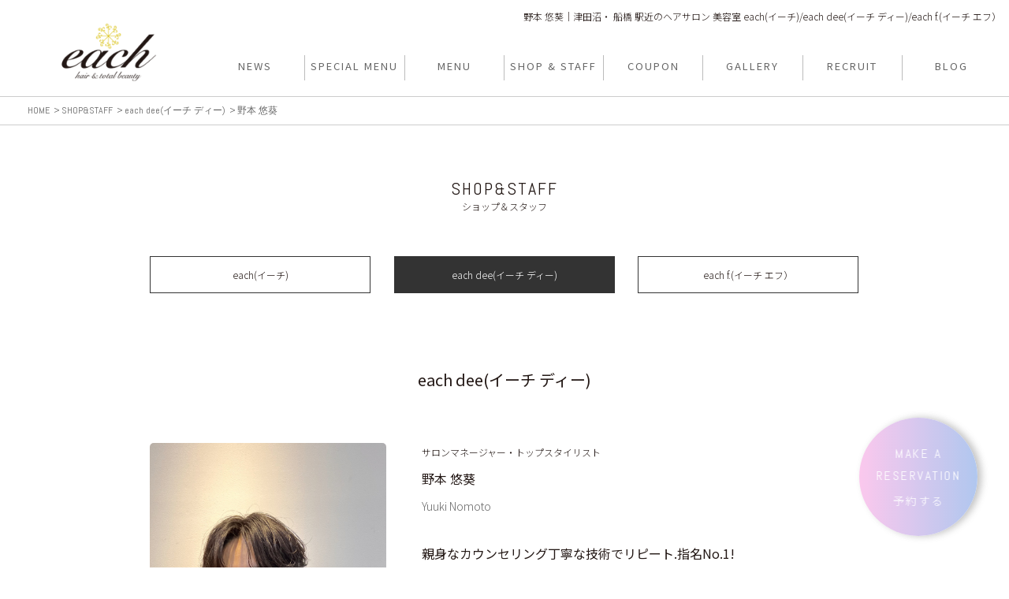

--- FILE ---
content_type: text/html; charset=utf-8
request_url: https://each-beauty.jp/staff/0003681/
body_size: 35724
content:



		




<!DOCTYPE html>
<html lang="ja">
<head>
	<meta http-equiv="Content-Type" content="text/html; charset=utf-8" />
	<meta http-equiv="content-type" content="text/html" />
	<meta name="author" content="GallerySoft.info" />
	<meta http-equiv="expires" content="0" />
	<meta name="resource-type" content="document" />
	<meta name="distribution" content="global" />
	<meta name="robots" content="index, follow" />
	<meta name="revisit-after" content="1 days" />
	<meta name="rating" content="general" />
	<meta http-equiv="X-UA-Compatible" content="IE=edge"/>
	<meta name="viewport" content="width=device-width, initial-scale=1, user-scalable=no"/>
	<meta name="SKYPE_TOOLBAR" content="SKYPE_TOOLBAR_PARSER_COMPATIBLE" />
	<meta content="telephone=no" name="format-detection" />




			
<title>野本 悠葵｜津田沼・ 船橋 駅近のヘアサロン 美容室 each(イーチ)/each dee(イーチ ディー)/each f.(イーチ エフ）</title>
<meta name="description" content="">
<meta name="keywords" content="">



		

												

<meta property="og:title" content="MENU｜津田沼・ 船橋 駅近のヘアサロン 美容室 each(イーチ)/each dee(イーチ ディー)/each f.(イーチ エフ）" />
<meta property="og:type" content="article" />
<meta property="og:site_name" content="津田沼 駅近のヘアサロン 美容室 each(イーチ)/each dee(イーチディー)" />
<meta property="og:description" content="JR津田沼駅・船橋駅近くにある美容室【each(イーチ)】グループの公式ウェブサイトです。クオリティの高い技術とくつろげる雰囲気、髪や頭皮を大切にするケアサロンとしてヘッドスパやトリートメントの種類を豊富にご用意しております。私達がお客様のビューティーパートナーになります。　MENU" />
<meta property="og:image" content="https://each-beauty.jp/images/logo/sysimg_200824185155_0.png"/>






	<link href="https://fonts.googleapis.com/css2?family=Noto+Sans+JP:wght@100;300;400;500;700;900&display=swap" rel="stylesheet">
	<link href="https://fonts.googleapis.com/css2?family=Abel&display=swap" rel="stylesheet">

	<!--<link href="../../common/css/bootstrap.min.css" rel="stylesheet" type="text/css" />-->
	<link href="../../common/css/animation.css" rel="stylesheet" type="text/css" />
	<link href="../../common/css/reset.css" rel="stylesheet" type="text/css" />
	<link href="../../common/css/nivo-slider.css" rel="stylesheet" type="text/css" />
	<link href="../../common/css/owl.carousel.css" rel="stylesheet" type="text/css" />
	<link href="../../common/menureponsive/jquery.mmenu.all.css" type="text/css" rel="stylesheet" />
	<link href="../../common/menureponsive/demo.css" type="text/css" rel="stylesheet" />
	<link href="../../common/css/jquery.bxslider.min.css" type="text/css" rel="stylesheet" />


	<link href="../../common/css/common.css?2023102601" rel="stylesheet" type="text/css" />
	<link href="../../common/css/cmn.css?2023102601" rel="stylesheet" type="text/css" />
	<link href="../../common/css/calendar.css?2018081801" rel="stylesheet" type="text/css" />
	<link href="https://fonts.googleapis.com/css?family=Vollkorn" rel="stylesheet">






	<script src="https://ajax.googleapis.com/ajax/libs/jquery/3.5.1/jquery.min.js"></script>
	<script src="//ajax.googleapis.com/ajax/libs/jquery/2.2.0/jquery.min.js"></script>
	<script src="../../common/js/jquery.bxslider.js"></script>
	<script src="../../common/js/slick/slick.min.js"></script>
	<script src="../../common/js/jquery.matchHeight.js"></script>
	<script src="../../common/js/jquery.inview.min.js"></script>
	<script src="../../common/js/jquery.leanModal.min.js"></script>
	<script src="../../common/js/common.js"></script>
	<script src="../../common/js/site.js?2020091101"></script>

	<!-- Global site tag (gtag.js) - Google Analytics -->
	<script async src="https://www.googletagmanager.com/gtag/js?id=G-5H6QN60YDH"></script>
	<script>
		window.dataLayer = window.dataLayer || [];
		function gtag(){dataLayer.push(arguments);}
		gtag('js', new Date());

		gtag('config', 'G-5H6QN60YDH');
	</script>


</head>

<body>





<div id="container">

	<header id="site_header">
		<div class="inner clearfix">
			



			<div class="header_left">
				<h1 class="site_logo">
					<a href="../../">
						<img src="../../images/logo/sysimg_200824185155_0.png" alt="" />
					</a>
				</h1>
			</div>
			<div class="header_lead sp_none">
				<p>






野本 悠葵｜津田沼・ 船橋 駅近のヘアサロン 美容室 each(イーチ)/each dee(イーチ ディー)/each f.(イーチ エフ）</p>
			</div>

			




			



<div class="header_list">
	<div class="header_navi sp_none">
		<ul class="gnavi_list">
				<li>
																		<a href="../../news/" class="gnav_news">
					<span>NEWS</span><span>NEWS</span>
				</a>
	





	





	





	





			</li>

				<li class="level2_pc">
																		<a href="../../specialmenu/" class="gnav_specialmenu">
					<span>SPECIAL MENU</span><span>SPECIAL MENU</span>
				</a>
	



					<ul>
						<li><a href="../../specialmenu/0001622/">初めての方へ</a></li>
						<li><a href="../../specialmenu/0001621/">サロンコンセプト</a></li>
						<li><a href="../../specialmenu/0001675/">アクセス</a></li>
						<li><a href="../../specialmenu/0001623/">ヘッドスパ</a></li>
						<li><a href="../../specialmenu/0001674/">ハリスノフトリートメント</a></li>
						<li><a href="../../specialmenu/0001619/">メディア・雑誌掲載</a></li>

					</ul>


	





	





	





			</li>

				<li>
																		<a href="../../menu/" class="gnav_menu">
					<span>MENU</span><span>MENU</span>
				</a>
	





	





	





	





			</li>

				<li class="level2_pc">
																		<a href="../../shop/" class="gnav_shop">
					<span>SHOP & STAFF</span><span>SHOP & STAFF</span>
				</a>
	





	





	





	



					<ul>
						<li><a href="../../shop/0000736/">each(イーチ)</a></li>
						<li><a href="../../shop/0000737/">each dee(イーチ ディー)</a></li>
						<li><a href="../../shop/0000743/">each f.(イーチ エフ）</a></li>

					</ul>


			</li>

				<li>
																		<a href="../../coupon/" class="gnav_coupon">
					<span>COUPON</span><span>COUPON</span>
				</a>
	





	





	





	





			</li>

				<li>
																		<a href="../../gallery/" class="gnav_gallery">
					<span>GALLERY</span><span>GALLERY</span>
				</a>
	





	





	





	





			</li>

				<li>
													<a href="https://each-recruit.sub.jp/" target="_blank" class="gnav_">
					<span>RECRUIT</span><span>RECRUIT</span>
				</a>
	





	





	





	





			</li>

				<li>
																		<a href="../../blog/" class="gnav_blog">
					<span>BLOG</span><span>BLOG</span>
				</a>
	





	





	





	





			</li>
		</ul>
	</div>
	
	<div class="header_navi_sp pc_none">
		<ul class="gnavi_list">
				<li>
																			<a href="../../news/">
						<span>NEWS</span>
				</a>
	





	





	





	





			</li>

				<li class="level2_sp">
																			<a href="javascript:void(0);">
						<span>SPECIAL MENU</span>
				</a>
	



					<ul>
						<li><a href="../../specialmenu/0001622/">初めての方へ</a></li>
						<li><a href="../../specialmenu/0001621/">サロンコンセプト</a></li>
						<li><a href="../../specialmenu/0001675/">アクセス</a></li>
						<li><a href="../../specialmenu/0001623/">ヘッドスパ</a></li>
						<li><a href="../../specialmenu/0001674/">ハリスノフトリートメント</a></li>
						<li><a href="../../specialmenu/0001619/">メディア・雑誌掲載</a></li>

					</ul>


	





	





	





			</li>

				<li>
																			<a href="../../menu/">
						<span>MENU</span>
				</a>
	





	





	





	





			</li>

				<li class="level2_sp">
																			<a href="javascript:void(0);">
						<span>SHOP & STAFF</span>
				</a>
	





	





	





	



					<ul>
						<li><a href="../../shop/0000736/">each(イーチ)</a></li>
						<li><a href="../../shop/0000737/">each dee(イーチ ディー)</a></li>
						<li><a href="../../shop/0000743/">each f.(イーチ エフ）</a></li>

					</ul>


			</li>

				<li>
																			<a href="../../coupon/">
						<span>COUPON</span>
				</a>
	





	





	





	





			</li>

				<li>
																			<a href="../../gallery/">
						<span>GALLERY</span>
				</a>
	





	





	





	





			</li>

				<li>
														<a href="https://each-recruit.sub.jp/" target="_blank">
						<span>RECRUIT</span>
				</a>
	





	





	





	





			</li>

				<li>
																			<a href="../../blog/">
						<span>BLOG</span>
				</a>
	





	





	





	





			</li>
		</ul>
	</div>
	
</div>
<div id="sp_menu" class="pc_none">
	<a href="javascript:void(0)" id="panel-btn" title="スマホメニュー" class="">
		<span id="panel-btn-icon"></span>
	</a>
</div>
		</div>
	</header>

	<div class="pagebody">
		<!-- topic_path_top -->
		<div class="topic_path_top sp_none">
			<ul>
				<li><a href="../../"><span>HOME</span></a></li>
				<li><a href="../../shop/"><span>SHOP&STAFF</span></a></li>
				<li><a href="../../shop/0000737/"><span>each dee(イーチ ディー)</span></a></li>
				<li><span>野本 悠葵</span></li>
			</ul>
		</div>
		<!-- topic_path_top -->

		<div class="pagebody_inner dir_shop_and_staff_index">
			<!-- page_ttl -->
			<h1 class="page_ttl">
				<span class="ttl_en">SHOP&STAFF</span>
				<span class="ttl_jp">ショップ＆スタッフ</span>
			</h1>
			<!-- page_ttl -->

			<!-- pull_down_menu -->
			<div class="pull_down_menu">
			<form name="sort_form">
				<select id="sort" name="sort" class="pc_none" onchange="dropsort()">
																									<option class="shop_and_staff_index01" value="../../shop/0000736/">each(イーチ)</option>
																									<option class="shop_and_staff_index02" value="../../shop/0000737/" selected="selected">each dee(イーチ ディー)</option>
																									<option class="shop_and_staff_index03" value="../../shop/0000743/">each f.(イーチ エフ）</option>
				
				</select>
			</form>
			</div>
			<!-- pull_down_menu -->

			<!-- list_menu_pc -->
			<div class="list_menu_pc sp_none">
				<ul class="clearfix">
																									<li class=""><a href="../../shop/0000736/">each(イーチ)</a></li>
																									<li class="active"><a href="../../shop/0000737/">each dee(イーチ ディー)</a></li>
																									<li class=""><a href="../../shop/0000743/">each f.(イーチ エフ）</a></li>
				
				</ul>
			</div>
			<!-- list_menu_pc -->

			<!-- specialmenu_slide -->
			<div class="specialmenu_slide pc_none">
				<ul class="specialmenu_slide_bxdslider clearfix" id="specialmenu_nonslide">
															<li>
							<a href="../../shop/0000736/">
								<div class="thumb">
									<img src="../../thumb.php?src=../..//images/shopinfo/200824151454851292.png&w=225&h=150&zc=1" alt="">
								</div>
								<p class="ttl">each(イーチ)</p>
							</a>
						</li>
																				<li>
							<a href="../../shop/0000737/">
								<div class="thumb">
									<img src="../../thumb.php?src=../..//images/shopinfo/200824152752305760.png&w=225&h=150&zc=1" alt="">
								</div>
								<p class="ttl">each dee(イーチ ディー)</p>
							</a>
						</li>
																				<li>
							<a href="../../shop/0000743/">
								<div class="thumb">
									<img src="../../thumb.php?src=../..//images/shopinfo/230508072514277354.png&w=225&h=150&zc=1" alt="">
								</div>
								<p class="ttl">each f.(イーチ エフ）</p>
							</a>
						</li>
									
				</ul>
			</div>
			<!-- specialmenu_slide -->

			<!-- item_area -->
			<div class="item_area shop_and_staff_index">
																				<div class="item" style="display:none;" data-item="0">
					<div class="item_area01">
						<div class="item_wrap">
							<p class="ttl">each(イーチ)</p>
							
																																																																																																	
															<div class="reservation_btn">
									<a href="https://csnext.me/each/reserve?shop_id=58" target="_blank">WEB RESERVATION</a>
								</div>
													</div>
					</div>
				</div>
																				<div class="item" data-item="1">
					<div class="item_area01">
						<div class="item_wrap">
							<p class="ttl">each dee(イーチ ディー)</p>
							
																								<div class="staff_area">
										<div class="inner">
											<div class="img">
																							<img src="../../images/staff/sysimg_250305160906_0.jpg" alt="">
																						</div>
											<div class="txt">
												<div class="name">
																											<p class="position">サロンマネージャー・トップスタイリスト</p>
																										<p class="name_jp">野本 悠葵</p>
													<p class="name_en">Yuuki Nomoto</p>
												</div>
												<p class="lead">親身なカウンセリング丁寧な技術でリピート.指名No.1!</p>
												<p>【プロフィール】<br />
全国、海外にある有名サロンを経てeachオープニングメンバーに参加。<br />
<br />
【コメント】<br />
納得のいくまでカウンセリングをさせて頂き、今とこれからを共有し<br />
一緒にお客様に似合うベストなヘアスタイルを創っていきましょう！<br />
お客様のなりたいを引き出します！<br />
eachの「良い雰囲気」を感じに是非いらして下さい。<br />
一生涯お付き合いできる美を通じてのサポーターになります。</p>
																							</div>
										</div>
									</div>
																																																																																																																																																																																																						
																																																																																																																																																																																													
																																																																																																																																																																																													
																																																																																																																																																																																																																						
																																																																																																																																																																																													
																																																																																																																																																																																													
																																																																																																																																																																																													
									
																		<div class="shop_sns">
										<p class="lead"><span>＼</span>FOLLOW ME!<span>／</span></p>
										<ul>
																																																																																																																																																																																																																																																																																																			
																																																																																																																																																																																																																																																																																																			
																																																																																																																																																																																																																																																																																																			
																																																																																																																																																																																	<li>
															<a href="https://www.instagram.com/yuuki_nomoto_each" target="_blank">
																<img src="../../common/images/icon_footer_Instagram_sp.png" alt="Instagram">
															</a>
														</li>
																																																																																																																																													
																																																																																																																																																																																																																																																																																																			
																																																																																																																																																																																																																																																																																																			
																																																																																																																																																																																																																																																																																																			
										
										</ul>
									</div>
																																																																																																																																	
															<div class="reservation_btn">
									<a href="https://csnext.me/each/reserve?shop_id=58" target="_blank">WEB RESERVATION</a>
								</div>
													</div>
					</div>
				</div>
																				<div class="item" style="display:none;" data-item="2">
					<div class="item_area01">
						<div class="item_wrap">
							<p class="ttl">each f.(イーチ エフ）</p>
							
																																																																																																																															
															<div class="reservation_btn">
									<a href="https://csnext.me/each/reserve?shop_id=58" target="_blank">WEB RESERVATION</a>
								</div>
													</div>
					</div>
				</div>
			

				<!-- my_works_slide -->
													<div class="my_works_slide">
						<p class="ttl">MY WORKS</p>
						<div class="my_works_slide_inner">
							<ul class="my_works_slide_bxdslider clearfix" id="my_works_slide_bxdslider">
																							<li>
									<a href="../../gallery/0024478/">
										<div class="thumb">
																					<img src="../../thumb.php?src=../../images/gallery/240221232259278532.jpeg&w=300&h=450&zc=1" alt="3681">
																				</div>
										<p class="txt">モーブバイオレット×マッシュ</p>
									</a>
								</li>
																															<li>
									<a href="../../gallery/0021685/">
										<div class="thumb">
																					<img src="../../thumb.php?src=../../images/gallery/221205123536739136.jpeg&w=300&h=450&zc=1" alt="3681">
																				</div>
										<p class="txt">束感×ショート</p>
									</a>
								</li>
																															<li>
									<a href="../../gallery/0021684/">
										<div class="thumb">
																					<img src="../../thumb.php?src=../../images/gallery/221205123418648828.jpeg&w=300&h=450&zc=1" alt="3681">
																				</div>
										<p class="txt">ハイトーン×クロップド</p>
									</a>
								</li>
																															<li>
									<a href="../../gallery/0021682/">
										<div class="thumb">
																					<img src="../../thumb.php?src=../../images/gallery/221205122349077076.jpeg&w=300&h=450&zc=1" alt="3681">
																				</div>
										<p class="txt">マッシュ×ウルフ</p>
									</a>
								</li>
																															<li>
									<a href="../../gallery/0017522/">
										<div class="thumb">
																					<img src="../../thumb.php?src=../../images/gallery/211108154739357337.jpeg&w=300&h=450&zc=1" alt="3681">
																				</div>
										<p class="txt">インナーカラー</p>
									</a>
								</li>
																															<li>
									<a href="../../gallery/0017521/">
										<div class="thumb">
																					<img src="../../thumb.php?src=../../images/gallery/211108153912112654.jpeg&w=300&h=450&zc=1" alt="3681">
																				</div>
										<p class="txt">ピンクベースカラー</p>
									</a>
								</li>
																															<li>
									<a href="../../gallery/0017520/">
										<div class="thumb">
																					<img src="../../thumb.php?src=../../images/gallery/211108152433774076.jpeg&w=300&h=450&zc=1" alt="3681">
																				</div>
										<p class="txt">ブリーチカラー</p>
									</a>
								</li>
																															<li>
									<a href="../../gallery/0013408/">
										<div class="thumb">
																					<img src="../../thumb.php?src=../../images/gallery/201022163843760922.jpeg&w=300&h=450&zc=1" alt="3681">
																				</div>
										<p class="txt">ショートボブ</p>
									</a>
								</li>
																															<li>
									<a href="../../gallery/0013407/">
										<div class="thumb">
																					<img src="../../thumb.php?src=../../images/gallery/201022163340715149.jpeg&w=300&h=450&zc=1" alt="3681">
																				</div>
										<p class="txt">スパイラルショート</p>
									</a>
								</li>
																															<li>
									<a href="../../gallery/0013406/">
										<div class="thumb">
																					<img src="../../thumb.php?src=../../images/gallery/201022162923718651.jpeg&w=300&h=450&zc=1" alt="3681">
																				</div>
										<p class="txt">レイヤーショート</p>
									</a>
								</li>
																															<li>
									<a href="../../gallery/0013404/">
										<div class="thumb">
																					<img src="../../thumb.php?src=../../images/gallery/201022162540717545.jpeg&w=300&h=450&zc=1" alt="3681">
																				</div>
										<p class="txt">ツイスパマッシュ</p>
									</a>
								</li>
																															<li>
									<a href="../../gallery/0013401/">
										<div class="thumb">
																					<img src="../../thumb.php?src=../../images/gallery/201022160306267027.jpeg&w=300&h=450&zc=1" alt="3681">
																				</div>
										<p class="txt">ツイスパマッシュ</p>
									</a>
								</li>
																															<li>
									<a href="../../gallery/0013398/">
										<div class="thumb">
																					<img src="../../thumb.php?src=../../images/gallery/201022150806054346.jpeg&w=300&h=450&zc=1" alt="3681">
																				</div>
										<p class="txt">ショートボブ</p>
									</a>
								</li>
																															<li>
									<a href="../../gallery/0013396/">
										<div class="thumb">
																					<img src="../../thumb.php?src=../../images/gallery/201022145728728013.jpeg&w=300&h=450&zc=1" alt="3681">
																				</div>
										<p class="txt">ショートボブ</p>
									</a>
								</li>
																															<li>
									<a href="../../gallery/0013395/">
										<div class="thumb">
																					<img src="../../thumb.php?src=../../images/gallery/201022145649570483.jpeg&w=300&h=450&zc=1" alt="3681">
																				</div>
										<p class="txt">外ハネボブスタイル</p>
									</a>
								</li>
																															<li>
									<a href="../../gallery/0013394/">
										<div class="thumb">
																					<img src="../../thumb.php?src=../../images/gallery/201022145409967640.jpeg&w=300&h=450&zc=1" alt="3681">
																				</div>
										<p class="txt">ショートスタイル</p>
									</a>
								</li>
																															<li>
									<a href="../../gallery/0013392/">
										<div class="thumb">
																					<img src="../../thumb.php?src=../../images/gallery/201022145158861628.jpeg&w=300&h=450&zc=1" alt="3681">
																				</div>
										<p class="txt">カシスカラー</p>
									</a>
								</li>
																															<li>
									<a href="../../gallery/0012876/">
										<div class="thumb">
																					<img src="../../thumb.php?src=../../images/gallery/200828170112585730.png&w=300&h=450&zc=1" alt="3681">
																				</div>
										<p class="txt">トレンド・ハイライトスタイル</p>
									</a>
								</li>
															
							</ul>
						</div>
						<div class="bg_area"></div>
					</div>
								<!-- my_works_slide -->
			
								<!-- staff_slide -->
				<div class="staff_slide">
					<p class="ttl">STAFF</p>
					<ul class="staff_slide_bxdslider clearfix" id="staff_slide_bxdslider">
																		<li>
								<a href="../../staff/0003681/">
									<div class="thumb">
																			<img src="../../thumb.php?src=../../images/staff/sysimg_250305160906_0.jpg&w=300&h=450&zc=1" alt="">
																		</div>
									<p class="name">
																					<span class="position">サロンマネージャー・トップスタイリスト</span>
																				<span>野本 悠葵</span>
										<span class="profile sp_none">PROFILE</span>
									</p>
								</a>
							</li>
																								<li>
								<a href="../../staff/0003684/">
									<div class="thumb">
																			<img src="../../thumb.php?src=../../images/staff/sysimg_250414164813_0.jpg&w=300&h=450&zc=1" alt="">
																		</div>
									<p class="name">
																					<span class="position">サロンサブマネージャー・トップスタイリスト</span>
																				<span>井出 朱音</span>
										<span class="profile sp_none">PROFILE</span>
									</p>
								</a>
							</li>
																								<li>
								<a href="../../staff/0003679/">
									<div class="thumb">
																			<img src="../../thumb.php?src=../../images/staff/sysimg_240715184550_0.jpg&w=300&h=450&zc=1" alt="">
																		</div>
									<p class="name">
																					<span class="position">トップスタイリスト</span>
																				<span>林 亜衣</span>
										<span class="profile sp_none">PROFILE</span>
									</p>
								</a>
							</li>
																								<li>
								<a href="../../staff/0003687/">
									<div class="thumb">
																			<img src="../../thumb.php?src=../../images/staff/sysimg_240715184611_0.jpg&w=300&h=450&zc=1" alt="">
																		</div>
									<p class="name">
																					<span class="position">スタイリスト</span>
																				<span>高野 玲緒</span>
										<span class="profile sp_none">PROFILE</span>
									</p>
								</a>
							</li>
																								<li>
								<a href="../../staff/0003832/">
									<div class="thumb">
																			<img src="../../thumb.php?src=../../images/staff/sysimg_240715184648_0.jpg&w=300&h=450&zc=1" alt="">
																		</div>
									<p class="name">
																					<span class="position">Jr.スタイリスト</span>
																				<span>星野 優希</span>
										<span class="profile sp_none">PROFILE</span>
									</p>
								</a>
							</li>
																								<li>
								<a href="../../staff/0004140/">
									<div class="thumb">
																			<img src="../../thumb.php?src=../../images/staff/sysimg_250305161259_0.jpg&w=300&h=450&zc=1" alt="">
																		</div>
									<p class="name">
																					<span class="position">アシスタント</span>
																				<span>麻生 桃愛</span>
										<span class="profile sp_none">PROFILE</span>
									</p>
								</a>
							</li>
																								<li>
								<a href="../../staff/0006345/">
									<div class="thumb">
																			<img src="../../thumb.php?src=../../images/staff/sysimg_250305161118_0.jpg&w=300&h=450&zc=1" alt="">
																		</div>
									<p class="name">
																					<span class="position">アシスタント</span>
																				<span>大田黒 零生</span>
										<span class="profile sp_none">PROFILE</span>
									</p>
								</a>
							</li>
																								<li>
								<a href="../../staff/0003682/">
									<div class="thumb">
																			<img src="../../thumb.php?src=../../images/staff/sysimg_240810105011_0.jpg&w=300&h=450&zc=1" alt="">
																		</div>
									<p class="name">
																					<span class="position">代表</span>
																				<span>鈴木 孝行</span>
										<span class="profile sp_none">PROFILE</span>
									</p>
								</a>
							</li>
											
					</ul>
				</div>
				<!-- staff_slide -->
			</div>
			<!-- item_area -->

		</div>
	</div>

</div>



																					
                                
<!-- site_footer -->
<footer id="site_footer">
	<!-- scroll_top -->
	<div class="scroll_top">
		<a href="#container"><span><img src="../../common/images/icon_scroll_top01.png" alt="PAGE TOP"></span></a>
	</div>
	<!-- scroll_top -->
	
	<div class="inner">
		<!-- footer_navi -->
		<div class="footer_navi">
			<ul class="pc_none">
																															<li>
					<a href="../../news/">
						NEWS
					</a>
				</li>
																																		<li>
					<a href="../../specialmenu/">
						SPECIAL MENU
					</a>
				</li>
																																		<li>
					<a href="../../menu/">
						MENU
					</a>
				</li>
																																		<li>
					<a href="../../shop/">
						SHOP & STAFF
					</a>
				</li>
																																		<li>
					<a href="../../coupon/">
						COUPON
					</a>
				</li>
																																		<li>
					<a href="../../gallery/">
						GALLERY
					</a>
				</li>
																							<li>
					<a href="https://each-recruit.sub.jp/" target="_blank">
						RECRUIT
					</a>
				</li>
																																		<li>
					<a href="../../blog/">
						BLOG
					</a>
				</li>
												</ul>
			<ul class="sp_none">
																															<li>
					<a href="../../news/">
						NEWS
					</a>
				</li>
																																		<li>
					<a href="../../specialmenu/">
						SPECIAL MENU
					</a>
				</li>
																																		<li>
					<a href="../../menu/">
						MENU
					</a>
				</li>
																																		<li>
					<a href="../../shop/">
						SHOP & STAFF
					</a>
				</li>
																																		<li>
					<a href="../../coupon/">
						COUPON
					</a>
				</li>
																																		<li>
					<a href="../../gallery/">
						GALLERY
					</a>
				</li>
																							<li>
					<a href="https://each-recruit.sub.jp/" target="_blank">
						RECRUIT
					</a>
				</li>
																																		<li>
					<a href="../../blog/">
						BLOG
					</a>
				</li>
												</ul>
		</div>
		<!-- footer_navi -->
		
		<!-- footer_sns -->
		<div class="footer_sns">
			<ul>

												<li>
					<a href="https://www.facebook.com/each-hairtotal-beauty-180906921987311/timeline/" target="_blank">
						<img src="../../common/images/icon_footer_Facebook_sp.png" alt="Facebook" class="pc_none">
						<img src="../../common/images/icon_footer_Facebook_pc.png" alt="Facebook" class="sp_none">
					</a>
				</li>
																																				
																																										
																																										
																												<li>
					<a href="https://www.instagram.com/each_hair/" target="_blank">
						<img src="../../common/images/icon_footer_Instagram_sp.png" alt="Instagram" class="pc_none">
						<img src="../../common/images/icon_footer_Instagram_pc.png" alt="Instagram" class="sp_none">
					</a>
				</li>
																					
																																										
																																										
																																										
	
			</ul>
		</div>
		<!-- footer_sns -->
		
		<div class="footer_logo sp_none">
			<a href="/"><img src="../../images/logo/sysimg_200824185155_0.png" alt="" /></a>
		</div>
	</div>
		
					<div class="footer_reservation pc_none">
		<ul>
				<li class="w50">
				<a rel="leanModal" href="#modalReserveSpTel">TEL</a>
			</li>
					<li class="w50">
							<a rel="leanModal" href="#modalReserveSpWeb">
							WEB 予約</a>
			</li>
			</ul>
	</div>
			<div class="footer_reservation sp_none">
			<a rel="leanModal" href="#modalReserve">
				<p>MAKE A
RESERVATION
<span>予約する</span></p>
			</a>
		</div>
	</footer>
<!-- site_footer -->






	<!-- Modal contents -->
	<div id="modalReserve" class="modalBox">
		<div class="modalClose">×</div>
		<table>
			<thead>
				<tr>
					<th>店舗名</th>
					<th>TELでのご予約</th>
					<th>WEBからのご予約</th>
				</tr>
			</thead>
			<tbody>
				<tr>
					<td class="shop">each(イーチ)</td>
					<td class="tel"><span>047-409-0636</span></td>
					<td class="reserve"><a href="https://e7xb3n.b-merit.jp/0474090636/web/login" class="btn" target="_blank">WEB予約はこちら</a></td>
				</tr>
				<tr>
					<td class="shop">each dee(イーチ ディー)</td>
					<td class="tel"><span>047-407-0077</span></td>
					<td class="reserve"><a href="https://e7xb3n.b-merit.jp/Fg9rHE/web/login" class="btn" target="_blank">WEB予約はこちら</a></td>
				</tr>
				<tr>
					<td class="shop">each f.(イーチ エフ）</td>
					<td class="tel"><span>047-411-7736</span></td>
					<td class="reserve"><a href="https://e7xb3n.b-merit.jp/bT4awM/web/login" class="btn" target="_blank">WEB予約はこちら</a></td>
				</tr>

			</tbody>
		</table>
	</div>

	<div id="modalReserveSpWeb" class="modalBox">
		<div class="modalClose">×</div>
		<table>
			<tbody>
				<tr>
					<td class="shop">each(イーチ)</td>
					<td class="reserve"><a href="https://e7xb3n.b-merit.jp/0474090636/web/login" class="btn" target="_blank"><span>WEB予約</span></a></td>
				</tr>
				<tr>
					<td class="shop">each dee(イーチ ディー)</td>
					<td class="reserve"><a href="https://e7xb3n.b-merit.jp/Fg9rHE/web/login" class="btn" target="_blank"><span>WEB予約</span></a></td>
				</tr>
				<tr>
					<td class="shop">each f.(イーチ エフ）</td>
					<td class="reserve"><a href="https://e7xb3n.b-merit.jp/bT4awM/web/login" class="btn" target="_blank"><span>WEB予約</span></a></td>
				</tr>

			</tbody>
		</table>
	</div>
	<div id="modalReserveSpTel" class="modalBox">
		<div class="modalClose">×</div>
		<table>
			<tbody>
				<tr>
					<td class="shop">each(イーチ)</td>
					<td class="tel"><a href="tel:047-409-0636" class="btn"><span>047-409-0636</span></a></td>
				</tr>
				<tr>
					<td class="shop">each dee(イーチ ディー)</td>
					<td class="tel"><a href="tel:047-407-0077" class="btn"><span>047-407-0077</span></a></td>
				</tr>
				<tr>
					<td class="shop">each f.(イーチ エフ）</td>
					<td class="tel"><a href="tel:047-411-7736" class="btn"><span>047-411-7736</span></a></td>
				</tr>

			</tbody>
		</table>
	</div>
	<!-- /Modal contents -->






<script>
	$(document).ready(function(){
		// BXSLIDER
		$('.bxslider').bxSlider({
			auto: true,
			pagerCustom: '#bx-pager',
		});
	});
</script>





</body>
</html>




--- FILE ---
content_type: text/css
request_url: https://each-beauty.jp/common/css/nivo-slider.css
body_size: 4124
content:
@font-face{font-family:"OpenSans-Semibold";src:url('../fonts/OpenSans-Semibold.eot');src:url('../fonts/OpenSans-Semibold.eot?#iefix') format('embedded-opentype'),
url('../fonts/OpenSans-Semibold.svg#OpenSans-Semibold') format('svg'),
url('../fonts/OpenSans-Semibold.woff') format('woff'),
url('../fonts/OpenSans-Semibold.ttf') format('truetype');font-weight:normal;font-style:normal;}
.box-captionnv{background:none;display:inline-block;left:80px;padding:10px;position:absolute;text-align:left;top:40%;width:45%;}
.slider-wrapper .p1-caption a{background-color:transparent;color:#10213d!important;font-family:"OpenSans-Semibold";font-size:24px;text-transform:uppercase;background:rgba(224,191,0,0.65);padding:15px;display:inline-block!important;margin-bottom:20px;}
.slider-wrapper .p2-caption{color:rgb(255, 255, 255);font-family:vinafontregular,sans-serif;font-size:17px;line-height:22px;margin:10px 0;}
.slider-wrapper .a-caption{background:url(../images/icon-ct.png);width:135px;height:39px;}
.slider-wrapper .a-caption:hover{text-decoration:underline;}
.nivo-caption{display:block;left:0%;top:0%;width:100%!important;text-align:center;height:100%;z-index:2;}
.theme-default{position:relative;}
.theme-default .nivo-controlNav{position:absolute;bottom:0px;width:100%;left:0px;z-index:9991;}
.theme-default .nivoSlider{position:relative;background:#fff url(../images/loader.gif) no-repeat 50% 50%;}
.theme-default .nivoSlider img{position:absolute;top:0px;left:0px;display:none;}
.theme-default .nivoSlider a{border:0;display:block;}
.theme-default .nivo-controlNav{text-align:center;padding:6px 0;}
.theme-default .nivo-controlNav a{display:inline-block;width:22px;height:22px;background:url(../images/bullets.png) no-repeat;text-indent:-9999px;border:0;margin:0 2px;}
.theme-default .nivo-controlNav a.active{background-position:0 -22px;}
.theme-default .nivo-directionNav a{display:block;width:40px;height:40px;background:url(../images/arrows.png) no-repeat;text-indent:-9999px;border:0;opacity:0;-webkit-transition:all 200ms ease-in-out;-moz-transition:all 200ms ease-in-out;-o-transition:all 200ms ease-in-out;transition:all 200ms ease-in-out;z-index:999;}
.theme-default:hover .nivo-directionNav a{opacity:0.6;}
.theme-default a.nivo-nextNav{background-position:-40px -40px;right:20px;}
.theme-default a.nivo-nextNav:hover{background-position:0px -40px;}
.theme-default a.nivo-prevNav{background-position:0 0px;left:20px;}
.theme-default a.nivo-prevNav:hover{background-position:-40px 0;}
.theme-default a.nivo-nextNav:hover,.theme-default a.nivo-prevNav:hover{opacity:1;}
.theme-default .nivo-caption{font-family:Helvetica, Arial, sans-serif;}
.theme-default .nivo-caption a{color:#fff;}
.theme-default .nivo-caption a:hover{color:#fff;}
.theme-default .nivo-controlNav.nivo-thumbs-enabled{width:100%;}
.theme-default .nivo-controlNav.nivo-thumbs-enabled a{width:auto;height:auto;background:none;margin-bottom:5px;}
.theme-default .nivo-controlNav.nivo-thumbs-enabled img{display:block;width:120px;height:auto;}
.nivoSlider{position:relative;width:100%;height:auto;overflow:hidden;}
.nivoSlider img{position:absolute;top:0px;left:0px;max-width:none;}
.nivo-main-image{display:block !important;position:relative !important;width:100% !important;}
.nivoSlider a.nivo-imageLink{position:absolute;top:0px;left:0px;width:100%;height:100%;border:0;padding:0;margin:0;z-index:6;display:none;}
.nivo-slice{display:block;position:absolute;z-index:5;height:100%;top:0;}
.nivo-box{display:block;position:absolute;z-index:5;overflow:hidden;}
.nivo-box img{display:block;}
.nivo-caption{position:absolute;color:#fff;width:auto;z-index:10;padding:5px 0px;overflow:hidden;display:none;-webkit-box-sizing:border-box;-moz-box-sizing:border-box;box-sizing:border-box;}
.nivo-caption p{padding:5px;margin:0;}
.nivo-caption a{display:inline;}
.nivo-html-caption{display:none;}
.nivo-directionNav a{position:absolute;top:45%;z-index:9;cursor:pointer;}
.nivo-prevNav{left:0px;}
.nivo-nextNav{right:0px;}
.nivo-controlNav{text-align:center;padding:15px 0;}
.nivo-controlNav a{cursor:pointer;}
.nivo-controlNav a.active{font-weight:bold;}